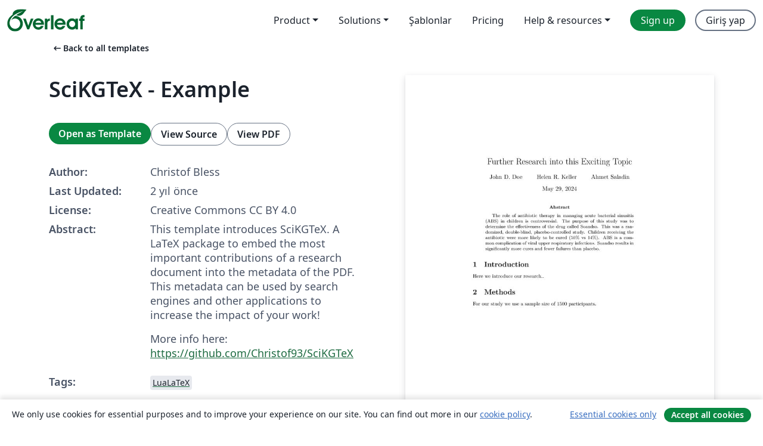

--- FILE ---
content_type: text/html; charset=utf-8
request_url: https://tr.overleaf.com/latex/templates/scikgtex-example/wrhmyrwfgrgw
body_size: 12308
content:
<!DOCTYPE html><html lang="tr"><head><title translate="no">SciKGTeX - Example - Overleaf, Çevrimiçi LaTeX Editörü</title><meta name="twitter:title" content="SciKGTeX - Example"><meta name="og:title" content="SciKGTeX - Example"><meta name="description" content="This template introduces SciKGTeX. A LaTeX package to embed the most important contributions of a research document into the metadata of the PDF. This metada..."><meta itemprop="description" content="This template introduces SciKGTeX. A LaTeX package to embed the most important contributions of a research document into the metadata of the PDF. This metada..."><meta itemprop="image" content="https://writelatex.s3.amazonaws.com/published_ver/36453.jpeg?X-Amz-Expires=14400&amp;X-Amz-Date=20260117T151750Z&amp;X-Amz-Algorithm=AWS4-HMAC-SHA256&amp;X-Amz-Credential=AKIAWJBOALPNFPV7PVH5/20260117/us-east-1/s3/aws4_request&amp;X-Amz-SignedHeaders=host&amp;X-Amz-Signature=8dfbb412eae6b5d470b4970be3a854ed5ba0a701848c1ae51ba939c89e1ae6aa"><meta name="image" content="https://writelatex.s3.amazonaws.com/published_ver/36453.jpeg?X-Amz-Expires=14400&amp;X-Amz-Date=20260117T151750Z&amp;X-Amz-Algorithm=AWS4-HMAC-SHA256&amp;X-Amz-Credential=AKIAWJBOALPNFPV7PVH5/20260117/us-east-1/s3/aws4_request&amp;X-Amz-SignedHeaders=host&amp;X-Amz-Signature=8dfbb412eae6b5d470b4970be3a854ed5ba0a701848c1ae51ba939c89e1ae6aa"><meta itemprop="name" content="Overleaf, the Online LaTeX Editor"><meta name="twitter:card" content="summary"><meta name="twitter:site" content="@overleaf"><meta name="twitter:description" content="An online LaTeX editor that’s easy to use. No installation, real-time collaboration, version control, hundreds of LaTeX templates, and more."><meta name="twitter:image" content="https://cdn.overleaf.com/img/ol-brand/overleaf_og_logo.png"><meta property="fb:app_id" content="400474170024644"><meta property="og:description" content="An online LaTeX editor that’s easy to use. No installation, real-time collaboration, version control, hundreds of LaTeX templates, and more."><meta property="og:image" content="https://cdn.overleaf.com/img/ol-brand/overleaf_og_logo.png"><meta property="og:type" content="website"><meta name="viewport" content="width=device-width, initial-scale=1.0, user-scalable=yes"><link rel="icon" sizes="32x32" href="https://cdn.overleaf.com/favicon-32x32.png"><link rel="icon" sizes="16x16" href="https://cdn.overleaf.com/favicon-16x16.png"><link rel="icon" href="https://cdn.overleaf.com/favicon.svg" type="image/svg+xml"><link rel="apple-touch-icon" href="https://cdn.overleaf.com/apple-touch-icon.png"><link rel="mask-icon" href="https://cdn.overleaf.com/mask-favicon.svg" color="#046530"><link rel="canonical" href="https://tr.overleaf.com/latex/templates/scikgtex-example/wrhmyrwfgrgw"><link rel="manifest" href="https://cdn.overleaf.com/web.sitemanifest"><link rel="stylesheet" href="https://cdn.overleaf.com/stylesheets/main-style-80db667a2a67d939d81d.css" id="main-stylesheet"><link rel="alternate" href="https://www.overleaf.com/latex/templates/scikgtex-example/wrhmyrwfgrgw" hreflang="en"><link rel="alternate" href="https://cs.overleaf.com/latex/templates/scikgtex-example/wrhmyrwfgrgw" hreflang="cs"><link rel="alternate" href="https://es.overleaf.com/latex/templates/scikgtex-example/wrhmyrwfgrgw" hreflang="es"><link rel="alternate" href="https://pt.overleaf.com/latex/templates/scikgtex-example/wrhmyrwfgrgw" hreflang="pt"><link rel="alternate" href="https://fr.overleaf.com/latex/templates/scikgtex-example/wrhmyrwfgrgw" hreflang="fr"><link rel="alternate" href="https://de.overleaf.com/latex/templates/scikgtex-example/wrhmyrwfgrgw" hreflang="de"><link rel="alternate" href="https://sv.overleaf.com/latex/templates/scikgtex-example/wrhmyrwfgrgw" hreflang="sv"><link rel="alternate" href="https://tr.overleaf.com/latex/templates/scikgtex-example/wrhmyrwfgrgw" hreflang="tr"><link rel="alternate" href="https://it.overleaf.com/latex/templates/scikgtex-example/wrhmyrwfgrgw" hreflang="it"><link rel="alternate" href="https://cn.overleaf.com/latex/templates/scikgtex-example/wrhmyrwfgrgw" hreflang="zh-CN"><link rel="alternate" href="https://no.overleaf.com/latex/templates/scikgtex-example/wrhmyrwfgrgw" hreflang="no"><link rel="alternate" href="https://ru.overleaf.com/latex/templates/scikgtex-example/wrhmyrwfgrgw" hreflang="ru"><link rel="alternate" href="https://da.overleaf.com/latex/templates/scikgtex-example/wrhmyrwfgrgw" hreflang="da"><link rel="alternate" href="https://ko.overleaf.com/latex/templates/scikgtex-example/wrhmyrwfgrgw" hreflang="ko"><link rel="alternate" href="https://ja.overleaf.com/latex/templates/scikgtex-example/wrhmyrwfgrgw" hreflang="ja"><link rel="preload" href="https://cdn.overleaf.com/js/tr-json-a2122b1a62b4292227f0.js" as="script" nonce="3OtYee8iR1YUilAVn2j5aA=="><script type="text/javascript" nonce="3OtYee8iR1YUilAVn2j5aA==" id="ga-loader" data-ga-token="UA-112092690-1" data-ga-token-v4="G-RV4YBCCCWJ" data-cookie-domain=".overleaf.com" data-session-analytics-id="16326779-6995-4284-a097-c4c094bf412e">var gaSettings = document.querySelector('#ga-loader').dataset;
var gaid = gaSettings.gaTokenV4;
var gaToken = gaSettings.gaToken;
var cookieDomain = gaSettings.cookieDomain;
var sessionAnalyticsId = gaSettings.sessionAnalyticsId;
if(gaid) {
    var additionalGaConfig = sessionAnalyticsId ? { 'user_id': sessionAnalyticsId } : {};
    window.dataLayer = window.dataLayer || [];
    function gtag(){
        dataLayer.push(arguments);
    }
    gtag('js', new Date());
    gtag('config', gaid, { 'anonymize_ip': true, ...additionalGaConfig });
}
if (gaToken) {
    window.ga = window.ga || function () {
        (window.ga.q = window.ga.q || []).push(arguments);
    }, window.ga.l = 1 * new Date();
}
var loadGA = window.olLoadGA = function() {
    if (gaid) {
        var s = document.createElement('script');
        s.setAttribute('async', 'async');
        s.setAttribute('src', 'https://www.googletagmanager.com/gtag/js?id=' + gaid);
        document.querySelector('head').append(s);
    } 
    if (gaToken) {
        (function(i,s,o,g,r,a,m){i['GoogleAnalyticsObject']=r;i[r]=i[r]||function(){
        (i[r].q=i[r].q||[]).push(arguments)},i[r].l=1*new Date();a=s.createElement(o),
        m=s.getElementsByTagName(o)[0];a.async=1;a.src=g;m.parentNode.insertBefore(a,m)
        })(window,document,'script','//www.google-analytics.com/analytics.js','ga');
        ga('create', gaToken, cookieDomain.replace(/^\./, ""));
        ga('set', 'anonymizeIp', true);
        if (sessionAnalyticsId) {
            ga('set', 'userId', sessionAnalyticsId);
        }
        ga('send', 'pageview');
    }
};
// Check if consent given (features/cookie-banner)
var oaCookie = document.cookie.split('; ').find(function(cookie) {
    return cookie.startsWith('oa=');
});
if(oaCookie) {
    var oaCookieValue = oaCookie.split('=')[1];
    if(oaCookieValue === '1') {
        loadGA();
    }
}
</script><meta name="ol-csrfToken" content="oihIEeGx-KutfoO6c21q2Kbzyj1gj9Q-ngUE"><meta name="ol-baseAssetPath" content="https://cdn.overleaf.com/"><meta name="ol-mathJaxPath" content="/js/libs/mathjax-3.2.2/es5/tex-svg-full.js"><meta name="ol-dictionariesRoot" content="/js/dictionaries/0.0.3/"><meta name="ol-usersEmail" content=""><meta name="ol-ab" data-type="json" content="{}"><meta name="ol-user_id"><meta name="ol-i18n" data-type="json" content="{&quot;currentLangCode&quot;:&quot;tr&quot;}"><meta name="ol-ExposedSettings" data-type="json" content="{&quot;isOverleaf&quot;:true,&quot;appName&quot;:&quot;Overleaf&quot;,&quot;adminEmail&quot;:&quot;support@overleaf.com&quot;,&quot;dropboxAppName&quot;:&quot;Overleaf&quot;,&quot;ieeeBrandId&quot;:15,&quot;hasAffiliationsFeature&quot;:true,&quot;hasSamlFeature&quot;:true,&quot;samlInitPath&quot;:&quot;/saml/ukamf/init&quot;,&quot;hasLinkUrlFeature&quot;:true,&quot;hasLinkedProjectFileFeature&quot;:true,&quot;hasLinkedProjectOutputFileFeature&quot;:true,&quot;siteUrl&quot;:&quot;https://www.overleaf.com&quot;,&quot;emailConfirmationDisabled&quot;:false,&quot;maxEntitiesPerProject&quot;:2000,&quot;maxUploadSize&quot;:52428800,&quot;projectUploadTimeout&quot;:120000,&quot;recaptchaSiteKey&quot;:&quot;6LebiTwUAAAAAMuPyjA4pDA4jxPxPe2K9_ndL74Q&quot;,&quot;recaptchaDisabled&quot;:{&quot;invite&quot;:true,&quot;login&quot;:false,&quot;passwordReset&quot;:false,&quot;register&quot;:false,&quot;addEmail&quot;:false},&quot;textExtensions&quot;:[&quot;tex&quot;,&quot;latex&quot;,&quot;sty&quot;,&quot;cls&quot;,&quot;bst&quot;,&quot;bib&quot;,&quot;bibtex&quot;,&quot;txt&quot;,&quot;tikz&quot;,&quot;mtx&quot;,&quot;rtex&quot;,&quot;md&quot;,&quot;asy&quot;,&quot;lbx&quot;,&quot;bbx&quot;,&quot;cbx&quot;,&quot;m&quot;,&quot;lco&quot;,&quot;dtx&quot;,&quot;ins&quot;,&quot;ist&quot;,&quot;def&quot;,&quot;clo&quot;,&quot;ldf&quot;,&quot;rmd&quot;,&quot;lua&quot;,&quot;gv&quot;,&quot;mf&quot;,&quot;yml&quot;,&quot;yaml&quot;,&quot;lhs&quot;,&quot;mk&quot;,&quot;xmpdata&quot;,&quot;cfg&quot;,&quot;rnw&quot;,&quot;ltx&quot;,&quot;inc&quot;],&quot;editableFilenames&quot;:[&quot;latexmkrc&quot;,&quot;.latexmkrc&quot;,&quot;makefile&quot;,&quot;gnumakefile&quot;],&quot;validRootDocExtensions&quot;:[&quot;tex&quot;,&quot;Rtex&quot;,&quot;ltx&quot;,&quot;Rnw&quot;],&quot;fileIgnorePattern&quot;:&quot;**/{{__MACOSX,.git,.texpadtmp,.R}{,/**},.!(latexmkrc),*.{dvi,aux,log,toc,out,pdfsync,synctex,synctex(busy),fdb_latexmk,fls,nlo,ind,glo,gls,glg,bbl,blg,doc,docx,gz,swp}}&quot;,&quot;sentryAllowedOriginRegex&quot;:&quot;^(https://[a-z]+\\\\.overleaf.com|https://cdn.overleaf.com|https://compiles.overleafusercontent.com)/&quot;,&quot;sentryDsn&quot;:&quot;https://4f0989f11cb54142a5c3d98b421b930a@app.getsentry.com/34706&quot;,&quot;sentryEnvironment&quot;:&quot;production&quot;,&quot;sentryRelease&quot;:&quot;d84f01daa92f1b95e161a297afdf000c4db25a75&quot;,&quot;hotjarId&quot;:&quot;5148484&quot;,&quot;hotjarVersion&quot;:&quot;6&quot;,&quot;enableSubscriptions&quot;:true,&quot;gaToken&quot;:&quot;UA-112092690-1&quot;,&quot;gaTokenV4&quot;:&quot;G-RV4YBCCCWJ&quot;,&quot;propensityId&quot;:&quot;propensity-001384&quot;,&quot;cookieDomain&quot;:&quot;.overleaf.com&quot;,&quot;templateLinks&quot;:[{&quot;name&quot;:&quot;Journal articles&quot;,&quot;url&quot;:&quot;/gallery/tagged/academic-journal&quot;,&quot;trackingKey&quot;:&quot;academic-journal&quot;},{&quot;name&quot;:&quot;Books&quot;,&quot;url&quot;:&quot;/gallery/tagged/book&quot;,&quot;trackingKey&quot;:&quot;book&quot;},{&quot;name&quot;:&quot;Formal letters&quot;,&quot;url&quot;:&quot;/gallery/tagged/formal-letter&quot;,&quot;trackingKey&quot;:&quot;formal-letter&quot;},{&quot;name&quot;:&quot;Assignments&quot;,&quot;url&quot;:&quot;/gallery/tagged/homework&quot;,&quot;trackingKey&quot;:&quot;homework-assignment&quot;},{&quot;name&quot;:&quot;Posters&quot;,&quot;url&quot;:&quot;/gallery/tagged/poster&quot;,&quot;trackingKey&quot;:&quot;poster&quot;},{&quot;name&quot;:&quot;Presentations&quot;,&quot;url&quot;:&quot;/gallery/tagged/presentation&quot;,&quot;trackingKey&quot;:&quot;presentation&quot;},{&quot;name&quot;:&quot;Reports&quot;,&quot;url&quot;:&quot;/gallery/tagged/report&quot;,&quot;trackingKey&quot;:&quot;lab-report&quot;},{&quot;name&quot;:&quot;CVs and résumés&quot;,&quot;url&quot;:&quot;/gallery/tagged/cv&quot;,&quot;trackingKey&quot;:&quot;cv&quot;},{&quot;name&quot;:&quot;Theses&quot;,&quot;url&quot;:&quot;/gallery/tagged/thesis&quot;,&quot;trackingKey&quot;:&quot;thesis&quot;},{&quot;name&quot;:&quot;view_all&quot;,&quot;url&quot;:&quot;/latex/templates&quot;,&quot;trackingKey&quot;:&quot;view-all&quot;}],&quot;labsEnabled&quot;:true,&quot;wikiEnabled&quot;:true,&quot;templatesEnabled&quot;:true,&quot;cioWriteKey&quot;:&quot;2530db5896ec00db632a&quot;,&quot;cioSiteId&quot;:&quot;6420c27bb72163938e7d&quot;,&quot;linkedInInsightsPartnerId&quot;:&quot;7472905&quot;}"><meta name="ol-splitTestVariants" data-type="json" content="{&quot;hotjar-marketing&quot;:&quot;default&quot;}"><meta name="ol-splitTestInfo" data-type="json" content="{&quot;hotjar-marketing&quot;:{&quot;phase&quot;:&quot;release&quot;,&quot;badgeInfo&quot;:{&quot;tooltipText&quot;:&quot;&quot;,&quot;url&quot;:&quot;&quot;}}}"><meta name="ol-algolia" data-type="json" content="{&quot;appId&quot;:&quot;SK53GL4JLY&quot;,&quot;apiKey&quot;:&quot;9ac63d917afab223adbd2cd09ad0eb17&quot;,&quot;indexes&quot;:{&quot;wiki&quot;:&quot;learn-wiki&quot;,&quot;gallery&quot;:&quot;gallery-production&quot;}}"><meta name="ol-isManagedAccount" data-type="boolean"><meta name="ol-shouldLoadHotjar" data-type="boolean"></head><body class="website-redesign" data-theme="default"><a class="skip-to-content" href="#main-content">Skip to content</a><nav class="navbar navbar-default navbar-main navbar-expand-lg website-redesign-navbar" aria-label="Primary"><div class="container-fluid navbar-container"><div class="navbar-header"><a class="navbar-brand" href="/" aria-label="Overleaf"><div class="navbar-logo"></div></a></div><button class="navbar-toggler collapsed" id="navbar-toggle-btn" type="button" data-bs-toggle="collapse" data-bs-target="#navbar-main-collapse" aria-controls="navbar-main-collapse" aria-expanded="false" aria-label="Toggle Yol gösterici"><span class="material-symbols" aria-hidden="true" translate="no">menu</span></button><div class="navbar-collapse collapse" id="navbar-main-collapse"><ul class="nav navbar-nav navbar-right ms-auto" role="menubar"><!-- loop over header_extras--><li class="dropdown subdued" role="none"><button class="dropdown-toggle" aria-haspopup="true" aria-expanded="false" data-bs-toggle="dropdown" role="menuitem" event-tracking="menu-expand" event-tracking-mb="true" event-tracking-trigger="click" event-segmentation="{&quot;item&quot;:&quot;product&quot;,&quot;location&quot;:&quot;top-menu&quot;}">Product</button><ul class="dropdown-menu dropdown-menu-end" role="menu"><li role="none"><a class="dropdown-item" role="menuitem" href="/about/features-overview" event-tracking="menu-click" event-tracking-mb="true" event-tracking-trigger="click" event-segmentation='{"item":"premium-features","location":"top-menu"}'>Özellikler</a></li><li role="none"><a class="dropdown-item" role="menuitem" href="/about/ai-features" event-tracking="menu-click" event-tracking-mb="true" event-tracking-trigger="click" event-segmentation='{"item":"ai-features","location":"top-menu"}'>AI</a></li></ul></li><li class="dropdown subdued" role="none"><button class="dropdown-toggle" aria-haspopup="true" aria-expanded="false" data-bs-toggle="dropdown" role="menuitem" event-tracking="menu-expand" event-tracking-mb="true" event-tracking-trigger="click" event-segmentation="{&quot;item&quot;:&quot;solutions&quot;,&quot;location&quot;:&quot;top-menu&quot;}">Solutions</button><ul class="dropdown-menu dropdown-menu-end" role="menu"><li role="none"><a class="dropdown-item" role="menuitem" href="/for/enterprises" event-tracking="menu-click" event-tracking-mb="true" event-tracking-trigger="click" event-segmentation='{"item":"enterprises","location":"top-menu"}'>For business</a></li><li role="none"><a class="dropdown-item" role="menuitem" href="/for/universities" event-tracking="menu-click" event-tracking-mb="true" event-tracking-trigger="click" event-segmentation='{"item":"universities","location":"top-menu"}'>For universities</a></li><li role="none"><a class="dropdown-item" role="menuitem" href="/for/government" event-tracking="menu-click" event-tracking-mb="true" event-tracking-trigger="click" event-segmentation='{"item":"government","location":"top-menu"}'>For government</a></li><li role="none"><a class="dropdown-item" role="menuitem" href="/for/publishers" event-tracking="menu-click" event-tracking-mb="true" event-tracking-trigger="click" event-segmentation='{"item":"publishers","location":"top-menu"}'>For publishers</a></li><li role="none"><a class="dropdown-item" role="menuitem" href="/about/customer-stories" event-tracking="menu-click" event-tracking-mb="true" event-tracking-trigger="click" event-segmentation='{"item":"customer-stories","location":"top-menu"}'>Customer stories</a></li></ul></li><li class="subdued" role="none"><a class="nav-link subdued" role="menuitem" href="/latex/templates" event-tracking="menu-click" event-tracking-mb="true" event-tracking-trigger="click" event-segmentation='{"item":"templates","location":"top-menu"}'>Şablonlar</a></li><li class="subdued" role="none"><a class="nav-link subdued" role="menuitem" href="/user/subscription/plans" event-tracking="menu-click" event-tracking-mb="true" event-tracking-trigger="click" event-segmentation='{"item":"pricing","location":"top-menu"}'>Pricing</a></li><li class="dropdown subdued nav-item-help" role="none"><button class="dropdown-toggle" aria-haspopup="true" aria-expanded="false" data-bs-toggle="dropdown" role="menuitem" event-tracking="menu-expand" event-tracking-mb="true" event-tracking-trigger="click" event-segmentation="{&quot;item&quot;:&quot;help-and-resources&quot;,&quot;location&quot;:&quot;top-menu&quot;}">Help & resources</button><ul class="dropdown-menu dropdown-menu-end" role="menu"><li role="none"><a class="dropdown-item" role="menuitem" href="/learn" event-tracking="menu-click" event-tracking-mb="true" event-tracking-trigger="click" event-segmentation='{"item":"learn","location":"top-menu"}'>Dökümantasyon</a></li><li role="none"><a class="dropdown-item" role="menuitem" href="/for/community/resources" event-tracking="menu-click" event-tracking-mb="true" event-tracking-trigger="click" event-segmentation='{"item":"help-guides","location":"top-menu"}'>Help guides</a></li><li role="none"><a class="dropdown-item" role="menuitem" href="/about/why-latex" event-tracking="menu-click" event-tracking-mb="true" event-tracking-trigger="click" event-segmentation='{"item":"why-latex","location":"top-menu"}'>Why LaTeX?</a></li><li role="none"><a class="dropdown-item" role="menuitem" href="/blog" event-tracking="menu-click" event-tracking-mb="true" event-tracking-trigger="click" event-segmentation='{"item":"blog","location":"top-menu"}'>Blog</a></li><li role="none"><a class="dropdown-item" role="menuitem" data-ol-open-contact-form-modal="contact-us" data-bs-target="#contactUsModal" href data-bs-toggle="modal" event-tracking="menu-click" event-tracking-mb="true" event-tracking-trigger="click" event-segmentation='{"item":"contact","location":"top-menu"}'><span>İletişime geçin</span></a></li></ul></li><!-- logged out--><!-- register link--><li class="primary" role="none"><a class="nav-link" role="menuitem" href="/register" event-tracking="menu-click" event-tracking-action="clicked" event-tracking-trigger="click" event-tracking-mb="true" event-segmentation='{"page":"/latex/templates/scikgtex-example/wrhmyrwfgrgw","item":"register","location":"top-menu"}'>Sign up</a></li><!-- login link--><li role="none"><a class="nav-link" role="menuitem" href="/login" event-tracking="menu-click" event-tracking-action="clicked" event-tracking-trigger="click" event-tracking-mb="true" event-segmentation='{"page":"/latex/templates/scikgtex-example/wrhmyrwfgrgw","item":"login","location":"top-menu"}'>Giriş yap</a></li><!-- projects link and account menu--></ul></div></div></nav><main class="gallery content content-page" id="main-content"><div class="container"><div class="row previous-page-link-container"><div class="col-lg-6"><a class="previous-page-link" href="/latex/templates"><span class="material-symbols material-symbols-rounded" aria-hidden="true" translate="no">arrow_left_alt</span>Back to all templates</a></div></div><div class="row"><div class="col-md-6 template-item-left-section"><div class="row"><div class="col-md-12"><div class="gallery-item-title"><h1 class="h2">SciKGTeX - Example</h1></div></div></div><div class="row cta-links-container"><div class="col-md-12 cta-links"><a class="btn btn-primary cta-link" href="/project/new/template/36453?id=114728442&amp;latexEngine=lualatex&amp;mainFile=main.tex&amp;templateName=SciKGTeX+-+Example&amp;texImage=texlive-full%3A2025.1" event-tracking-mb="true" event-tracking="gallery-open-template" event-tracking-trigger="click">Open as Template</a><button class="btn btn-secondary cta-link" data-bs-toggle="modal" data-bs-target="#modalViewSource" event-tracking-mb="true" event-tracking="gallery-view-source" event-tracking-trigger="click">View Source</button><a class="btn btn-secondary cta-link" href="/latex/templates/scikgtex-example/wrhmyrwfgrgw.pdf" target="_blank" event-tracking-mb="true" event-tracking="gallery-download-pdf" event-tracking-trigger="click">View PDF</a></div></div><div class="template-details-container"><div class="template-detail"><div><b>Author:</b></div><div>Christof Bless</div></div><div class="template-detail"><div><b>Last Updated:</b></div><div><span data-bs-toggle="tooltip" data-bs-placement="bottom" data-timestamp-for-title="1716972422">2 yıl önce</span></div></div><div class="template-detail"><div><b>License:</b></div><div>Creative Commons CC BY 4.0</div></div><div class="template-detail"><div><b>Abstract:</b></div><div class="gallery-abstract" data-ol-mathjax><p>This template introduces SciKGTeX. A LaTeX package to embed the most important contributions of a research document into the metadata of the PDF. This metadata can be used by search engines and other applications to increase the impact of your work!</p>
<p>More info here: <a href="https://github.com/Christof93/SciKGTeX" rel="nofollow">https://github.com/Christof93/SciKGTeX</a></p></div></div><div class="template-detail tags"><div><b>Tags:</b></div><div><div class="badge-link-list"><a class="badge-link badge-link-light" href="/gallery/tagged/lualatex"><span class="badge text-dark bg-light"><span class="badge-content" data-badge-tooltip data-bs-placement="bottom" data-bs-title="LuaLaTeX">LuaLaTeX</span></span></a></div></div></div></div></div><div class="col-md-6 template-item-right-section"><div class="entry"><div class="row"><div class="col-md-12"><div class="gallery-large-pdf-preview"><img src="https://writelatex.s3.amazonaws.com/published_ver/36453.jpeg?X-Amz-Expires=14400&amp;X-Amz-Date=20260117T151750Z&amp;X-Amz-Algorithm=AWS4-HMAC-SHA256&amp;X-Amz-Credential=AKIAWJBOALPNFPV7PVH5/20260117/us-east-1/s3/aws4_request&amp;X-Amz-SignedHeaders=host&amp;X-Amz-Signature=8dfbb412eae6b5d470b4970be3a854ed5ba0a701848c1ae51ba939c89e1ae6aa" alt="SciKGTeX - Example"></div></div></div></div></div></div><div class="row section-row"><div class="col-md-12"><div class="begin-now-card"><div class="card card-pattern"><div class="card-body"><p class="dm-mono"><span class="font-size-display-xs"><span class="text-purple-bright">\begin</span><wbr><span class="text-green-bright">{</span><span>now</span><span class="text-green-bright">}</span></span></p><p>Discover why over 25 million people worldwide trust Overleaf with their work.</p><p class="card-links"><a class="btn btn-primary card-link" href="/register">Sign up for free</a><a class="btn card-link btn-secondary" href="/user/subscription/plans">Explore all plans</a></p></div></div></div></div></div></div></main><div class="modal fade" id="modalViewSource" tabindex="-1" role="dialog" aria-labelledby="modalViewSourceTitle" aria-hidden="true"><div class="modal-dialog" role="document"><div class="modal-content"><div class="modal-header"><h3 class="modal-title" id="modalViewSourceTitle">Kaynak</h3><button class="btn-close" type="button" data-bs-dismiss="modal" aria-label="Close"></button></div><div class="modal-body"><pre><code>%% This document can only be compiled correctly with LuaLaTeX!
%% Go to Menu &gt; Settings &gt; Compiler and select LuaLaTex from the dropdown menu. Then hit recompile to embed the marked expressions into metadata.
\documentclass{article}
%% For more information visit https://github.com/Christof93/SciKGTeX 
%% © Christof Bless, 2024

\usepackage[colorlinks=true, allcolors=blue]{hyperref}
\usepackage[compatibility]{scikgtex}
% add title to metadata
\metatitle*{Further Research into this Exciting Topic}
% add author to metadata
\metaauthor*{John D. Doe}
\metaauthor*{Helen R. Keller}
\metaauthor*{Ahmet Saladin}

%% This information markedd with the starred variant of the SciKGTeX commands is only visible in the document metadata and not in the text.
%% a URI is used to link the topic with a corresponding uniquely identifiable pendant in the web.
\researchfield*{\uri{https://www.orkg.org/orkg/resource/R12259}{antibiotic therapy}}
\contribution*{Uses drug}{Soandso}

\title{
  Further Research into this Exciting Topic
}
\author{
  John D. Doe
  \and
  Helen R. Keller
  \and
  Ahmet Saladin
}

\begin{document}
\maketitle

\begin{abstract}
%% In the abstract we denote research problem, objective, method result and conclusion of the study.
%% Notice that these commands can be used anywhere in the document and also more than once.
%% The information inside the brackets ends up in the metadata in the end.
The role of \researchproblem{antibiotic therapy in managing acute bacterial sinusitis (ABS) in children} is controversial.
The purpose of this study was to \objective{determine the effectiveness of the drug called Soandso}.
This was a \method{randomized, double-blind, placebo-controlled study}.
\result{Children receiving the antibiotic were more likely to be cured (50\% vs 14\%).}
ABS is a common complication of viral upper respiratory infections. \conclusion{Soandso results in significantly more cures and fewer failures than placebo.}
\end{abstract}

\section{Introduction}
Here we introduce our research..
\section{Methods}
%% additional to the mandatory commands found in the abstract text, we can also define custom properties of the contribution. For example here we add the sample size of the study. Note how only the second part of the command is rendered.
For our study we use a sample size of \contribution{sample size}{1500} participants.
\end{document}
</code></pre></div><div class="modal-footer"><button class="btn btn-secondary" type="button" data-bs-dismiss="modal">Kapat</button></div></div></div></div><footer class="fat-footer hidden-print website-redesign-fat-footer"><div class="fat-footer-container"><div class="fat-footer-sections"><div class="footer-section" id="footer-brand"><a class="footer-brand" href="/" aria-label="Overleaf"></a></div><div class="footer-section"><h2 class="footer-section-heading">Hakkında</h2><ul class="list-unstyled"><li><a href="/about">About us</a></li><li><a href="https://digitalscience.pinpointhq.com/">Careers</a></li><li><a href="/blog">Blog</a></li></ul></div><div class="footer-section"><h2 class="footer-section-heading">Solutions</h2><ul class="list-unstyled"><li><a href="/for/enterprises">For business</a></li><li><a href="/for/universities">For universities</a></li><li><a href="/for/government">For government</a></li><li><a href="/for/publishers">For publishers</a></li><li><a href="/about/customer-stories">Customer stories</a></li></ul></div><div class="footer-section"><h2 class="footer-section-heading">Learn</h2><ul class="list-unstyled"><li><a href="/learn/latex/Learn_LaTeX_in_30_minutes">Learn LaTeX in 30 minutes</a></li><li><a href="/latex/templates">Şablonlar</a></li><li><a href="/events/webinars">Webinars</a></li><li><a href="/learn/latex/Tutorials">Tutorials</a></li><li><a href="/learn/latex/Inserting_Images">How to insert images</a></li><li><a href="/learn/latex/Tables">How to create tables</a></li></ul></div><div class="footer-section"><h2 class="footer-section-heading">Pricing</h2><ul class="list-unstyled"><li><a href="/user/subscription/plans?itm_referrer=footer-for-indv">For individuals</a></li><li><a href="/user/subscription/plans?plan=group&amp;itm_referrer=footer-for-groups">For groups and organizations</a></li><li><a href="/user/subscription/plans?itm_referrer=footer-for-students#student-annual">For students</a></li></ul></div><div class="footer-section"><h2 class="footer-section-heading">Get involved</h2><ul class="list-unstyled"><li><a href="https://forms.gle/67PSpN1bLnjGCmPQ9">Let us know what you think</a></li></ul></div><div class="footer-section"><h2 class="footer-section-heading">Yardım</h2><ul class="list-unstyled"><li><a href="/learn">Dökümantasyon </a></li><li><a href="/contact">Contact us </a></li><li><a href="https://status.overleaf.com/">Website status</a></li></ul></div></div><div class="fat-footer-base"><div class="fat-footer-base-section fat-footer-base-meta"><div class="fat-footer-base-item"><div class="fat-footer-base-copyright">© 2026 Overleaf</div><a href="/legal">Privacy and Terms</a><a href="https://www.digital-science.com/security-certifications/">Compliance</a></div><ul class="fat-footer-base-item list-unstyled fat-footer-base-language"><li class="dropdown dropup subdued language-picker" dropdown><button class="btn btn-link btn-inline-link" id="language-picker-toggle" dropdown-toggle data-ol-lang-selector-tooltip data-bs-toggle="dropdown" aria-haspopup="true" aria-expanded="false" aria-label="Select Dil" tooltip="Dil" title="Dil"><span class="material-symbols" aria-hidden="true" translate="no">translate</span>&nbsp;<span class="language-picker-text">Türkçe</span></button><ul class="dropdown-menu dropdown-menu-sm-width" role="menu" aria-labelledby="language-picker-toggle"><li class="dropdown-header">Dil</li><li class="lng-option"><a class="menu-indent dropdown-item" href="https://www.overleaf.com/latex/templates/scikgtex-example/wrhmyrwfgrgw" role="menuitem" aria-selected="false">English</a></li><li class="lng-option"><a class="menu-indent dropdown-item" href="https://cs.overleaf.com/latex/templates/scikgtex-example/wrhmyrwfgrgw" role="menuitem" aria-selected="false">Čeština</a></li><li class="lng-option"><a class="menu-indent dropdown-item" href="https://es.overleaf.com/latex/templates/scikgtex-example/wrhmyrwfgrgw" role="menuitem" aria-selected="false">Español</a></li><li class="lng-option"><a class="menu-indent dropdown-item" href="https://pt.overleaf.com/latex/templates/scikgtex-example/wrhmyrwfgrgw" role="menuitem" aria-selected="false">Português</a></li><li class="lng-option"><a class="menu-indent dropdown-item" href="https://fr.overleaf.com/latex/templates/scikgtex-example/wrhmyrwfgrgw" role="menuitem" aria-selected="false">Français</a></li><li class="lng-option"><a class="menu-indent dropdown-item" href="https://de.overleaf.com/latex/templates/scikgtex-example/wrhmyrwfgrgw" role="menuitem" aria-selected="false">Deutsch</a></li><li class="lng-option"><a class="menu-indent dropdown-item" href="https://sv.overleaf.com/latex/templates/scikgtex-example/wrhmyrwfgrgw" role="menuitem" aria-selected="false">Svenska</a></li><li class="lng-option"><a class="menu-indent dropdown-item active" href="https://tr.overleaf.com/latex/templates/scikgtex-example/wrhmyrwfgrgw" role="menuitem" aria-selected="true">Türkçe<span class="material-symbols dropdown-item-trailing-icon" aria-hidden="true" translate="no">check</span></a></li><li class="lng-option"><a class="menu-indent dropdown-item" href="https://it.overleaf.com/latex/templates/scikgtex-example/wrhmyrwfgrgw" role="menuitem" aria-selected="false">Italiano</a></li><li class="lng-option"><a class="menu-indent dropdown-item" href="https://cn.overleaf.com/latex/templates/scikgtex-example/wrhmyrwfgrgw" role="menuitem" aria-selected="false">简体中文</a></li><li class="lng-option"><a class="menu-indent dropdown-item" href="https://no.overleaf.com/latex/templates/scikgtex-example/wrhmyrwfgrgw" role="menuitem" aria-selected="false">Norsk</a></li><li class="lng-option"><a class="menu-indent dropdown-item" href="https://ru.overleaf.com/latex/templates/scikgtex-example/wrhmyrwfgrgw" role="menuitem" aria-selected="false">Русский</a></li><li class="lng-option"><a class="menu-indent dropdown-item" href="https://da.overleaf.com/latex/templates/scikgtex-example/wrhmyrwfgrgw" role="menuitem" aria-selected="false">Dansk</a></li><li class="lng-option"><a class="menu-indent dropdown-item" href="https://ko.overleaf.com/latex/templates/scikgtex-example/wrhmyrwfgrgw" role="menuitem" aria-selected="false">한국어</a></li><li class="lng-option"><a class="menu-indent dropdown-item" href="https://ja.overleaf.com/latex/templates/scikgtex-example/wrhmyrwfgrgw" role="menuitem" aria-selected="false">日本語</a></li></ul></li></ul></div><div class="fat-footer-base-section fat-footer-base-social"><div class="fat-footer-base-item"><a class="fat-footer-social x-logo" href="https://x.com/overleaf"><svg xmlns="http://www.w3.org/2000/svg" viewBox="0 0 1200 1227" height="25"><path d="M714.163 519.284L1160.89 0H1055.03L667.137 450.887L357.328 0H0L468.492 681.821L0 1226.37H105.866L515.491 750.218L842.672 1226.37H1200L714.137 519.284H714.163ZM569.165 687.828L521.697 619.934L144.011 79.6944H306.615L611.412 515.685L658.88 583.579L1055.08 1150.3H892.476L569.165 687.854V687.828Z"></path></svg><span class="visually-hidden">Overleaf on X</span></a><a class="fat-footer-social facebook-logo" href="https://www.facebook.com/overleaf.editor"><svg xmlns="http://www.w3.org/2000/svg" viewBox="0 0 666.66668 666.66717" height="25"><defs><clipPath id="a" clipPathUnits="userSpaceOnUse"><path d="M0 700h700V0H0Z"></path></clipPath></defs><g clip-path="url(#a)" transform="matrix(1.33333 0 0 -1.33333 -133.333 800)"><path class="background" d="M0 0c0 138.071-111.929 250-250 250S-500 138.071-500 0c0-117.245 80.715-215.622 189.606-242.638v166.242h-51.552V0h51.552v32.919c0 85.092 38.508 124.532 122.048 124.532 15.838 0 43.167-3.105 54.347-6.211V81.986c-5.901.621-16.149.932-28.882.932-40.993 0-56.832-15.528-56.832-55.9V0h81.659l-14.028-76.396h-67.631v-171.773C-95.927-233.218 0-127.818 0 0" fill="#0866ff" transform="translate(600 350)"></path><path class="text" d="m0 0 14.029 76.396H-67.63v27.019c0 40.372 15.838 55.899 56.831 55.899 12.733 0 22.981-.31 28.882-.931v69.253c-11.18 3.106-38.509 6.212-54.347 6.212-83.539 0-122.048-39.441-122.048-124.533V76.396h-51.552V0h51.552v-166.242a250.559 250.559 0 0 1 60.394-7.362c10.254 0 20.358.632 30.288 1.831V0Z" fill="#fff" transform="translate(447.918 273.604)"></path></g></svg><span class="visually-hidden">Overleaf on Facebook</span></a><a class="fat-footer-social linkedin-logo" href="https://www.linkedin.com/company/writelatex-limited"><svg xmlns="http://www.w3.org/2000/svg" viewBox="0 0 72 72" height="25"><g fill="none" fill-rule="evenodd"><path class="background" fill="#0B66C3" d="M8 72h56a8 8 0 0 0 8-8V8a8 8 0 0 0-8-8H8a8 8 0 0 0-8 8v56a8 8 0 0 0 8 8"></path><path class="text" fill="#FFF" d="M62 62H51.316V43.802c0-4.99-1.896-7.777-5.845-7.777-4.296 0-6.54 2.901-6.54 7.777V62H28.632V27.333H38.93v4.67s3.096-5.729 10.453-5.729c7.353 0 12.617 4.49 12.617 13.777zM16.35 22.794c-3.508 0-6.35-2.864-6.35-6.397C10 12.864 12.842 10 16.35 10c3.507 0 6.347 2.864 6.347 6.397 0 3.533-2.84 6.397-6.348 6.397ZM11.032 62h10.736V27.333H11.033V62"></path></g></svg><span class="visually-hidden">Overleaf on LinkedIn</span></a></div></div></div></div></footer><section class="cookie-banner hidden-print hidden" aria-label="Cookie banner"><div class="cookie-banner-content">We only use cookies for essential purposes and to improve your experience on our site. You can find out more in our <a href="/legal#Cookies">cookie policy</a>.</div><div class="cookie-banner-actions"><button class="btn btn-link btn-sm" type="button" data-ol-cookie-banner-set-consent="essential">Essential cookies only</button><button class="btn btn-primary btn-sm" type="button" data-ol-cookie-banner-set-consent="all">Accept all cookies</button></div></section><div class="modal fade" id="contactUsModal" tabindex="-1" aria-labelledby="contactUsModalLabel" data-ol-contact-form-modal="contact-us"><div class="modal-dialog"><form name="contactForm" data-ol-async-form data-ol-contact-form data-ol-contact-form-with-search="true" role="form" aria-label="İletişime geçin" action="/support"><input name="inbox" type="hidden" value="support"><div class="modal-content"><div class="modal-header"><h4 class="modal-title" id="contactUsModalLabel">İrtibata geçin</h4><button class="btn-close" type="button" data-bs-dismiss="modal" aria-label="Kapat"><span aria-hidden="true"></span></button></div><div class="modal-body"><div data-ol-not-sent><div class="modal-form-messages"><div class="form-messages-bottom-margin" data-ol-form-messages-new-style="" role="alert"></div><div class="notification notification-type-error" hidden data-ol-custom-form-message="error_performing_request" role="alert" aria-live="polite"><div class="notification-icon"><span class="material-symbols" aria-hidden="true" translate="no">error</span></div><div class="notification-content text-left">Something went wrong. Please try again..</div></div></div><label class="form-label" for="contact-us-email-654">E-posta</label><div class="mb-3"><input class="form-control" name="email" id="contact-us-email-654" required type="email" spellcheck="false" maxlength="255" value="" data-ol-contact-form-email-input></div><div class="form-group"><label class="form-label" for="contact-us-subject-654">Subject</label><div class="mb-3"><input class="form-control" name="subject" id="contact-us-subject-654" required autocomplete="off" maxlength="255"><div data-ol-search-results-wrapper hidden><ul class="dropdown-menu contact-suggestions-dropdown show" data-ol-search-results aria-role="region" aria-label="Help articles matching your subject"><li class="dropdown-header">Have you checked our <a href="/learn/kb" target="_blank">knowledge base</a>?</li><li><hr class="dropdown-divider"></li><div data-ol-search-results-container></div></ul></div></div></div><label class="form-label" for="contact-us-sub-subject-654">What do you need help with?</label><div class="mb-3"><select class="form-select" name="subSubject" id="contact-us-sub-subject-654" required autocomplete="off"><option selected disabled>Please select…</option><option>Using LaTeX</option><option>Using the Overleaf Editor</option><option>Using Writefull</option><option>Logging in or managing your account</option><option>Managing your subscription</option><option>Using premium features</option><option>Contacting the Sales team</option><option>Other</option></select></div><label class="form-label" for="contact-us-project-url-654">Affected project URL (İsteğe bağlı)</label><div class="mb-3"><input class="form-control" name="projectUrl" id="contact-us-project-url-654"></div><label class="form-label" for="contact-us-message-654">Let us know how we can help</label><div class="mb-3"><textarea class="form-control contact-us-modal-textarea" name="message" id="contact-us-message-654" required type="text"></textarea></div><div class="mb-3 d-none"><label class="visually-hidden" for="important-message">Important message</label><input class="form-control" name="important_message" id="important-message"></div></div><div class="mt-2" data-ol-sent hidden><h5 class="message-received">Message received</h5><p>Thanks for getting in touch. Our team will get back to you by email as soon as possible.</p><p>Email:&nbsp;<span data-ol-contact-form-thank-you-email></span></p></div></div><div class="modal-footer" data-ol-not-sent><button class="btn btn-primary" type="submit" data-ol-disabled-inflight event-tracking="form-submitted-contact-us" event-tracking-mb="true" event-tracking-trigger="click" event-segmentation="{&quot;location&quot;:&quot;contact-us-form&quot;}"><span data-ol-inflight="idle">Send message</span><span hidden data-ol-inflight="pending">Sending&hellip;</span></button></div></div></form></div></div></body><script type="text/javascript" nonce="3OtYee8iR1YUilAVn2j5aA==" src="https://cdn.overleaf.com/js/runtime-1a25f76722f07d9ab1b2.js"></script><script type="text/javascript" nonce="3OtYee8iR1YUilAVn2j5aA==" src="https://cdn.overleaf.com/js/27582-79e5ed8c65f6833386ec.js"></script><script type="text/javascript" nonce="3OtYee8iR1YUilAVn2j5aA==" src="https://cdn.overleaf.com/js/29088-e3f6cf68f932ee256fec.js"></script><script type="text/javascript" nonce="3OtYee8iR1YUilAVn2j5aA==" src="https://cdn.overleaf.com/js/8732-61de629a6fc4a719a5e1.js"></script><script type="text/javascript" nonce="3OtYee8iR1YUilAVn2j5aA==" src="https://cdn.overleaf.com/js/11229-f88489299ead995b1003.js"></script><script type="text/javascript" nonce="3OtYee8iR1YUilAVn2j5aA==" src="https://cdn.overleaf.com/js/bootstrap-6faaf78625873fafb726.js"></script><script type="text/javascript" nonce="3OtYee8iR1YUilAVn2j5aA==" src="https://cdn.overleaf.com/js/27582-79e5ed8c65f6833386ec.js"></script><script type="text/javascript" nonce="3OtYee8iR1YUilAVn2j5aA==" src="https://cdn.overleaf.com/js/29088-e3f6cf68f932ee256fec.js"></script><script type="text/javascript" nonce="3OtYee8iR1YUilAVn2j5aA==" src="https://cdn.overleaf.com/js/62382-0a4f25c3829fc56de629.js"></script><script type="text/javascript" nonce="3OtYee8iR1YUilAVn2j5aA==" src="https://cdn.overleaf.com/js/16164-b8450ba94d9bab0bbae1.js"></script><script type="text/javascript" nonce="3OtYee8iR1YUilAVn2j5aA==" src="https://cdn.overleaf.com/js/45250-424aec613d067a9a3e96.js"></script><script type="text/javascript" nonce="3OtYee8iR1YUilAVn2j5aA==" src="https://cdn.overleaf.com/js/24686-731b5e0a16bfe66018de.js"></script><script type="text/javascript" nonce="3OtYee8iR1YUilAVn2j5aA==" src="https://cdn.overleaf.com/js/99612-000be62f228c87d764b4.js"></script><script type="text/javascript" nonce="3OtYee8iR1YUilAVn2j5aA==" src="https://cdn.overleaf.com/js/8732-61de629a6fc4a719a5e1.js"></script><script type="text/javascript" nonce="3OtYee8iR1YUilAVn2j5aA==" src="https://cdn.overleaf.com/js/26348-e10ddc0eb984edb164b0.js"></script><script type="text/javascript" nonce="3OtYee8iR1YUilAVn2j5aA==" src="https://cdn.overleaf.com/js/56215-8bbbe2cf23164e6294c4.js"></script><script type="text/javascript" nonce="3OtYee8iR1YUilAVn2j5aA==" src="https://cdn.overleaf.com/js/22204-a9cc5e83c68d63a4e85e.js"></script><script type="text/javascript" nonce="3OtYee8iR1YUilAVn2j5aA==" src="https://cdn.overleaf.com/js/47304-61d200ba111e63e2d34c.js"></script><script type="text/javascript" nonce="3OtYee8iR1YUilAVn2j5aA==" src="https://cdn.overleaf.com/js/97910-33b5ae496770c42a6456.js"></script><script type="text/javascript" nonce="3OtYee8iR1YUilAVn2j5aA==" src="https://cdn.overleaf.com/js/84586-354bd17e13382aba4161.js"></script><script type="text/javascript" nonce="3OtYee8iR1YUilAVn2j5aA==" src="https://cdn.overleaf.com/js/97519-6759d15ea9ad7f4d6c85.js"></script><script type="text/javascript" nonce="3OtYee8iR1YUilAVn2j5aA==" src="https://cdn.overleaf.com/js/81920-0120c779815f6c20abc9.js"></script><script type="text/javascript" nonce="3OtYee8iR1YUilAVn2j5aA==" src="https://cdn.overleaf.com/js/99420-f66284da885ccc272b79.js"></script><script type="text/javascript" nonce="3OtYee8iR1YUilAVn2j5aA==" src="https://cdn.overleaf.com/js/11229-f88489299ead995b1003.js"></script><script type="text/javascript" nonce="3OtYee8iR1YUilAVn2j5aA==" src="https://cdn.overleaf.com/js/77474-c60464f50f9e7c4965bb.js"></script><script type="text/javascript" nonce="3OtYee8iR1YUilAVn2j5aA==" src="https://cdn.overleaf.com/js/92439-14c18d886f5c8eb09f1b.js"></script><script type="text/javascript" nonce="3OtYee8iR1YUilAVn2j5aA==" src="https://cdn.overleaf.com/js/771-e29b63a856e12bea8891.js"></script><script type="text/javascript" nonce="3OtYee8iR1YUilAVn2j5aA==" src="https://cdn.overleaf.com/js/41735-7fa4bf6a02e25a4513fd.js"></script><script type="text/javascript" nonce="3OtYee8iR1YUilAVn2j5aA==" src="https://cdn.overleaf.com/js/81331-ef104ada1a443273f6c2.js"></script><script type="text/javascript" nonce="3OtYee8iR1YUilAVn2j5aA==" src="https://cdn.overleaf.com/js/modules/v2-templates/pages/gallery-10cda45d6b388ef1e9d8.js"></script><script type="text/javascript" nonce="3OtYee8iR1YUilAVn2j5aA==" src="https://cdn.overleaf.com/js/27582-79e5ed8c65f6833386ec.js"></script><script type="text/javascript" nonce="3OtYee8iR1YUilAVn2j5aA==" src="https://cdn.overleaf.com/js/tracking-68d16a86768b7bfb2b22.js"></script></html>